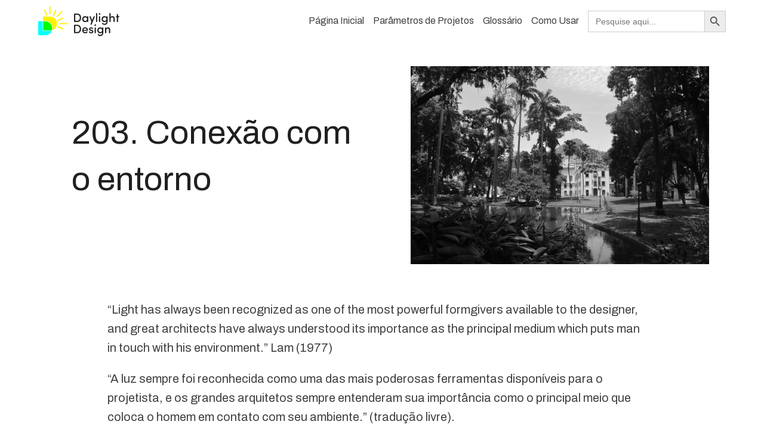

--- FILE ---
content_type: text/html; charset=UTF-8
request_url: https://daylightdesign.com.br/parametros-de-projeto/203-conexao-entorno/
body_size: 10970
content:
<!DOCTYPE html>
<html lang="pt-br">
<head>
  <meta charset="UTF-8">
  <meta http-equiv="X-UA-Compatible" content="IE=edge">
  <meta name="viewport" content="width=device-width, initial-scale=1.0">

  <link rel="preconnect" href="https://fonts.googleapis.com">
  <link rel="preconnect" href="https://fonts.gstatic.com" crossorigin>
  <link href="https://fonts.googleapis.com/css2?family=Archivo:wght@400;700&display=swap" rel="stylesheet">

	<script src="//ajax.googleapis.com/ajax/libs/jquery/1.11.0/jquery.min.js"></script>
	<script>
		
function stopDefAction(evt) {
    evt.preventDefault();
}


		function onInit() {
			document.getElementsByClassName('is-form-id-1827')[0].addEventListener(
				'submit', stopDefAction, false
			);

		}

	</script>
  
  
<!-- Otimização de mecanismos de pesquisa feita por Rank Math - https://s.rankmath.com/home -->
<title>203. Conexão com o entorno - Daylight Design</title>
<meta name="description" content="Analisar o clima local, a topografia e as características do tecido urbano é crucial no processo de projeto. Essas análises embasarão as decisões relacionadas"/>
<meta name="robots" content="index, follow, max-snippet:-1, max-video-preview:-1, max-image-preview:large"/>
<link rel="canonical" href="https://daylightdesign.com.br/parametros-de-projeto/203-conexao-entorno/" />
<meta property="og:locale" content="pt_BR" />
<meta property="og:type" content="article" />
<meta property="og:title" content="203. Conexão com o entorno - Daylight Design" />
<meta property="og:description" content="Analisar o clima local, a topografia e as características do tecido urbano é crucial no processo de projeto. Essas análises embasarão as decisões relacionadas" />
<meta property="og:url" content="https://daylightdesign.com.br/parametros-de-projeto/203-conexao-entorno/" />
<meta property="og:site_name" content="Daylight Design" />
<meta property="og:updated_time" content="2023-06-22T08:16:33-03:00" />
<meta property="og:image" content="https://daylightdesign.com.br/wp-content/uploads/2022/01/203.-entorno-rio-de-janeiro-scaled-e1642016201631.jpg" />
<meta property="og:image:secure_url" content="https://daylightdesign.com.br/wp-content/uploads/2022/01/203.-entorno-rio-de-janeiro-scaled-e1642016201631.jpg" />
<meta property="og:image:width" content="500" />
<meta property="og:image:height" content="332" />
<meta property="og:image:alt" content="imagem do parâmetro conexão com o entorno" />
<meta property="og:image:type" content="image/jpeg" />
<meta name="twitter:card" content="summary_large_image" />
<meta name="twitter:title" content="203. Conexão com o entorno - Daylight Design" />
<meta name="twitter:description" content="Analisar o clima local, a topografia e as características do tecido urbano é crucial no processo de projeto. Essas análises embasarão as decisões relacionadas" />
<meta name="twitter:image" content="https://daylightdesign.com.br/wp-content/uploads/2022/01/203.-entorno-rio-de-janeiro-scaled-e1642016201631.jpg" />
<!-- /Rank Math WordPress SEO plugin -->

<link rel='dns-prefetch' href='//www.googletagmanager.com' />
<script type="text/javascript">
window._wpemojiSettings = {"baseUrl":"https:\/\/s.w.org\/images\/core\/emoji\/14.0.0\/72x72\/","ext":".png","svgUrl":"https:\/\/s.w.org\/images\/core\/emoji\/14.0.0\/svg\/","svgExt":".svg","source":{"concatemoji":"https:\/\/daylightdesign.com.br\/wp-includes\/js\/wp-emoji-release.min.js?ver=6.3.5"}};
/*! This file is auto-generated */
!function(i,n){var o,s,e;function c(e){try{var t={supportTests:e,timestamp:(new Date).valueOf()};sessionStorage.setItem(o,JSON.stringify(t))}catch(e){}}function p(e,t,n){e.clearRect(0,0,e.canvas.width,e.canvas.height),e.fillText(t,0,0);var t=new Uint32Array(e.getImageData(0,0,e.canvas.width,e.canvas.height).data),r=(e.clearRect(0,0,e.canvas.width,e.canvas.height),e.fillText(n,0,0),new Uint32Array(e.getImageData(0,0,e.canvas.width,e.canvas.height).data));return t.every(function(e,t){return e===r[t]})}function u(e,t,n){switch(t){case"flag":return n(e,"\ud83c\udff3\ufe0f\u200d\u26a7\ufe0f","\ud83c\udff3\ufe0f\u200b\u26a7\ufe0f")?!1:!n(e,"\ud83c\uddfa\ud83c\uddf3","\ud83c\uddfa\u200b\ud83c\uddf3")&&!n(e,"\ud83c\udff4\udb40\udc67\udb40\udc62\udb40\udc65\udb40\udc6e\udb40\udc67\udb40\udc7f","\ud83c\udff4\u200b\udb40\udc67\u200b\udb40\udc62\u200b\udb40\udc65\u200b\udb40\udc6e\u200b\udb40\udc67\u200b\udb40\udc7f");case"emoji":return!n(e,"\ud83e\udef1\ud83c\udffb\u200d\ud83e\udef2\ud83c\udfff","\ud83e\udef1\ud83c\udffb\u200b\ud83e\udef2\ud83c\udfff")}return!1}function f(e,t,n){var r="undefined"!=typeof WorkerGlobalScope&&self instanceof WorkerGlobalScope?new OffscreenCanvas(300,150):i.createElement("canvas"),a=r.getContext("2d",{willReadFrequently:!0}),o=(a.textBaseline="top",a.font="600 32px Arial",{});return e.forEach(function(e){o[e]=t(a,e,n)}),o}function t(e){var t=i.createElement("script");t.src=e,t.defer=!0,i.head.appendChild(t)}"undefined"!=typeof Promise&&(o="wpEmojiSettingsSupports",s=["flag","emoji"],n.supports={everything:!0,everythingExceptFlag:!0},e=new Promise(function(e){i.addEventListener("DOMContentLoaded",e,{once:!0})}),new Promise(function(t){var n=function(){try{var e=JSON.parse(sessionStorage.getItem(o));if("object"==typeof e&&"number"==typeof e.timestamp&&(new Date).valueOf()<e.timestamp+604800&&"object"==typeof e.supportTests)return e.supportTests}catch(e){}return null}();if(!n){if("undefined"!=typeof Worker&&"undefined"!=typeof OffscreenCanvas&&"undefined"!=typeof URL&&URL.createObjectURL&&"undefined"!=typeof Blob)try{var e="postMessage("+f.toString()+"("+[JSON.stringify(s),u.toString(),p.toString()].join(",")+"));",r=new Blob([e],{type:"text/javascript"}),a=new Worker(URL.createObjectURL(r),{name:"wpTestEmojiSupports"});return void(a.onmessage=function(e){c(n=e.data),a.terminate(),t(n)})}catch(e){}c(n=f(s,u,p))}t(n)}).then(function(e){for(var t in e)n.supports[t]=e[t],n.supports.everything=n.supports.everything&&n.supports[t],"flag"!==t&&(n.supports.everythingExceptFlag=n.supports.everythingExceptFlag&&n.supports[t]);n.supports.everythingExceptFlag=n.supports.everythingExceptFlag&&!n.supports.flag,n.DOMReady=!1,n.readyCallback=function(){n.DOMReady=!0}}).then(function(){return e}).then(function(){var e;n.supports.everything||(n.readyCallback(),(e=n.source||{}).concatemoji?t(e.concatemoji):e.wpemoji&&e.twemoji&&(t(e.twemoji),t(e.wpemoji)))}))}((window,document),window._wpemojiSettings);
</script>
<style type="text/css">
img.wp-smiley,
img.emoji {
	display: inline !important;
	border: none !important;
	box-shadow: none !important;
	height: 1em !important;
	width: 1em !important;
	margin: 0 0.07em !important;
	vertical-align: -0.1em !important;
	background: none !important;
	padding: 0 !important;
}
</style>
	<link rel='stylesheet' id='flick-css' href='https://daylightdesign.com.br/wp-content/plugins/mailchimp/css/flick/flick.css?ver=6.3.5' type='text/css' media='all' />
<link rel='stylesheet' id='mailchimpSF_main_css-css' href='https://daylightdesign.com.br/wp-content/cache/min/1/mailchimpSF_main_css.css?ver=1.5.8' type='text/css' media='all' />
<!--[if IE]>
<link rel='stylesheet' id='mailchimpSF_ie_css-css' href='https://daylightdesign.com.br/wp-content/plugins/mailchimp/css/ie.css?ver=6.3.5' type='text/css' media='all' />
<![endif]-->
<link rel='stylesheet' id='wp-block-library-css' href='https://daylightdesign.com.br/wp-includes/css/dist/block-library/style.min.css?ver=6.3.5' type='text/css' media='all' />
<style id='classic-theme-styles-inline-css' type='text/css'>
/*! This file is auto-generated */
.wp-block-button__link{color:#fff;background-color:#32373c;border-radius:9999px;box-shadow:none;text-decoration:none;padding:calc(.667em + 2px) calc(1.333em + 2px);font-size:1.125em}.wp-block-file__button{background:#32373c;color:#fff;text-decoration:none}
</style>
<style id='global-styles-inline-css' type='text/css'>
body{--wp--preset--color--black: #000000;--wp--preset--color--cyan-bluish-gray: #abb8c3;--wp--preset--color--white: #ffffff;--wp--preset--color--pale-pink: #f78da7;--wp--preset--color--vivid-red: #cf2e2e;--wp--preset--color--luminous-vivid-orange: #ff6900;--wp--preset--color--luminous-vivid-amber: #fcb900;--wp--preset--color--light-green-cyan: #7bdcb5;--wp--preset--color--vivid-green-cyan: #00d084;--wp--preset--color--pale-cyan-blue: #8ed1fc;--wp--preset--color--vivid-cyan-blue: #0693e3;--wp--preset--color--vivid-purple: #9b51e0;--wp--preset--gradient--vivid-cyan-blue-to-vivid-purple: linear-gradient(135deg,rgba(6,147,227,1) 0%,rgb(155,81,224) 100%);--wp--preset--gradient--light-green-cyan-to-vivid-green-cyan: linear-gradient(135deg,rgb(122,220,180) 0%,rgb(0,208,130) 100%);--wp--preset--gradient--luminous-vivid-amber-to-luminous-vivid-orange: linear-gradient(135deg,rgba(252,185,0,1) 0%,rgba(255,105,0,1) 100%);--wp--preset--gradient--luminous-vivid-orange-to-vivid-red: linear-gradient(135deg,rgba(255,105,0,1) 0%,rgb(207,46,46) 100%);--wp--preset--gradient--very-light-gray-to-cyan-bluish-gray: linear-gradient(135deg,rgb(238,238,238) 0%,rgb(169,184,195) 100%);--wp--preset--gradient--cool-to-warm-spectrum: linear-gradient(135deg,rgb(74,234,220) 0%,rgb(151,120,209) 20%,rgb(207,42,186) 40%,rgb(238,44,130) 60%,rgb(251,105,98) 80%,rgb(254,248,76) 100%);--wp--preset--gradient--blush-light-purple: linear-gradient(135deg,rgb(255,206,236) 0%,rgb(152,150,240) 100%);--wp--preset--gradient--blush-bordeaux: linear-gradient(135deg,rgb(254,205,165) 0%,rgb(254,45,45) 50%,rgb(107,0,62) 100%);--wp--preset--gradient--luminous-dusk: linear-gradient(135deg,rgb(255,203,112) 0%,rgb(199,81,192) 50%,rgb(65,88,208) 100%);--wp--preset--gradient--pale-ocean: linear-gradient(135deg,rgb(255,245,203) 0%,rgb(182,227,212) 50%,rgb(51,167,181) 100%);--wp--preset--gradient--electric-grass: linear-gradient(135deg,rgb(202,248,128) 0%,rgb(113,206,126) 100%);--wp--preset--gradient--midnight: linear-gradient(135deg,rgb(2,3,129) 0%,rgb(40,116,252) 100%);--wp--preset--font-size--small: 13px;--wp--preset--font-size--medium: 20px;--wp--preset--font-size--large: 36px;--wp--preset--font-size--x-large: 42px;--wp--preset--spacing--20: 0.44rem;--wp--preset--spacing--30: 0.67rem;--wp--preset--spacing--40: 1rem;--wp--preset--spacing--50: 1.5rem;--wp--preset--spacing--60: 2.25rem;--wp--preset--spacing--70: 3.38rem;--wp--preset--spacing--80: 5.06rem;--wp--preset--shadow--natural: 6px 6px 9px rgba(0, 0, 0, 0.2);--wp--preset--shadow--deep: 12px 12px 50px rgba(0, 0, 0, 0.4);--wp--preset--shadow--sharp: 6px 6px 0px rgba(0, 0, 0, 0.2);--wp--preset--shadow--outlined: 6px 6px 0px -3px rgba(255, 255, 255, 1), 6px 6px rgba(0, 0, 0, 1);--wp--preset--shadow--crisp: 6px 6px 0px rgba(0, 0, 0, 1);}:where(.is-layout-flex){gap: 0.5em;}:where(.is-layout-grid){gap: 0.5em;}body .is-layout-flow > .alignleft{float: left;margin-inline-start: 0;margin-inline-end: 2em;}body .is-layout-flow > .alignright{float: right;margin-inline-start: 2em;margin-inline-end: 0;}body .is-layout-flow > .aligncenter{margin-left: auto !important;margin-right: auto !important;}body .is-layout-constrained > .alignleft{float: left;margin-inline-start: 0;margin-inline-end: 2em;}body .is-layout-constrained > .alignright{float: right;margin-inline-start: 2em;margin-inline-end: 0;}body .is-layout-constrained > .aligncenter{margin-left: auto !important;margin-right: auto !important;}body .is-layout-constrained > :where(:not(.alignleft):not(.alignright):not(.alignfull)){max-width: var(--wp--style--global--content-size);margin-left: auto !important;margin-right: auto !important;}body .is-layout-constrained > .alignwide{max-width: var(--wp--style--global--wide-size);}body .is-layout-flex{display: flex;}body .is-layout-flex{flex-wrap: wrap;align-items: center;}body .is-layout-flex > *{margin: 0;}body .is-layout-grid{display: grid;}body .is-layout-grid > *{margin: 0;}:where(.wp-block-columns.is-layout-flex){gap: 2em;}:where(.wp-block-columns.is-layout-grid){gap: 2em;}:where(.wp-block-post-template.is-layout-flex){gap: 1.25em;}:where(.wp-block-post-template.is-layout-grid){gap: 1.25em;}.has-black-color{color: var(--wp--preset--color--black) !important;}.has-cyan-bluish-gray-color{color: var(--wp--preset--color--cyan-bluish-gray) !important;}.has-white-color{color: var(--wp--preset--color--white) !important;}.has-pale-pink-color{color: var(--wp--preset--color--pale-pink) !important;}.has-vivid-red-color{color: var(--wp--preset--color--vivid-red) !important;}.has-luminous-vivid-orange-color{color: var(--wp--preset--color--luminous-vivid-orange) !important;}.has-luminous-vivid-amber-color{color: var(--wp--preset--color--luminous-vivid-amber) !important;}.has-light-green-cyan-color{color: var(--wp--preset--color--light-green-cyan) !important;}.has-vivid-green-cyan-color{color: var(--wp--preset--color--vivid-green-cyan) !important;}.has-pale-cyan-blue-color{color: var(--wp--preset--color--pale-cyan-blue) !important;}.has-vivid-cyan-blue-color{color: var(--wp--preset--color--vivid-cyan-blue) !important;}.has-vivid-purple-color{color: var(--wp--preset--color--vivid-purple) !important;}.has-black-background-color{background-color: var(--wp--preset--color--black) !important;}.has-cyan-bluish-gray-background-color{background-color: var(--wp--preset--color--cyan-bluish-gray) !important;}.has-white-background-color{background-color: var(--wp--preset--color--white) !important;}.has-pale-pink-background-color{background-color: var(--wp--preset--color--pale-pink) !important;}.has-vivid-red-background-color{background-color: var(--wp--preset--color--vivid-red) !important;}.has-luminous-vivid-orange-background-color{background-color: var(--wp--preset--color--luminous-vivid-orange) !important;}.has-luminous-vivid-amber-background-color{background-color: var(--wp--preset--color--luminous-vivid-amber) !important;}.has-light-green-cyan-background-color{background-color: var(--wp--preset--color--light-green-cyan) !important;}.has-vivid-green-cyan-background-color{background-color: var(--wp--preset--color--vivid-green-cyan) !important;}.has-pale-cyan-blue-background-color{background-color: var(--wp--preset--color--pale-cyan-blue) !important;}.has-vivid-cyan-blue-background-color{background-color: var(--wp--preset--color--vivid-cyan-blue) !important;}.has-vivid-purple-background-color{background-color: var(--wp--preset--color--vivid-purple) !important;}.has-black-border-color{border-color: var(--wp--preset--color--black) !important;}.has-cyan-bluish-gray-border-color{border-color: var(--wp--preset--color--cyan-bluish-gray) !important;}.has-white-border-color{border-color: var(--wp--preset--color--white) !important;}.has-pale-pink-border-color{border-color: var(--wp--preset--color--pale-pink) !important;}.has-vivid-red-border-color{border-color: var(--wp--preset--color--vivid-red) !important;}.has-luminous-vivid-orange-border-color{border-color: var(--wp--preset--color--luminous-vivid-orange) !important;}.has-luminous-vivid-amber-border-color{border-color: var(--wp--preset--color--luminous-vivid-amber) !important;}.has-light-green-cyan-border-color{border-color: var(--wp--preset--color--light-green-cyan) !important;}.has-vivid-green-cyan-border-color{border-color: var(--wp--preset--color--vivid-green-cyan) !important;}.has-pale-cyan-blue-border-color{border-color: var(--wp--preset--color--pale-cyan-blue) !important;}.has-vivid-cyan-blue-border-color{border-color: var(--wp--preset--color--vivid-cyan-blue) !important;}.has-vivid-purple-border-color{border-color: var(--wp--preset--color--vivid-purple) !important;}.has-vivid-cyan-blue-to-vivid-purple-gradient-background{background: var(--wp--preset--gradient--vivid-cyan-blue-to-vivid-purple) !important;}.has-light-green-cyan-to-vivid-green-cyan-gradient-background{background: var(--wp--preset--gradient--light-green-cyan-to-vivid-green-cyan) !important;}.has-luminous-vivid-amber-to-luminous-vivid-orange-gradient-background{background: var(--wp--preset--gradient--luminous-vivid-amber-to-luminous-vivid-orange) !important;}.has-luminous-vivid-orange-to-vivid-red-gradient-background{background: var(--wp--preset--gradient--luminous-vivid-orange-to-vivid-red) !important;}.has-very-light-gray-to-cyan-bluish-gray-gradient-background{background: var(--wp--preset--gradient--very-light-gray-to-cyan-bluish-gray) !important;}.has-cool-to-warm-spectrum-gradient-background{background: var(--wp--preset--gradient--cool-to-warm-spectrum) !important;}.has-blush-light-purple-gradient-background{background: var(--wp--preset--gradient--blush-light-purple) !important;}.has-blush-bordeaux-gradient-background{background: var(--wp--preset--gradient--blush-bordeaux) !important;}.has-luminous-dusk-gradient-background{background: var(--wp--preset--gradient--luminous-dusk) !important;}.has-pale-ocean-gradient-background{background: var(--wp--preset--gradient--pale-ocean) !important;}.has-electric-grass-gradient-background{background: var(--wp--preset--gradient--electric-grass) !important;}.has-midnight-gradient-background{background: var(--wp--preset--gradient--midnight) !important;}.has-small-font-size{font-size: var(--wp--preset--font-size--small) !important;}.has-medium-font-size{font-size: var(--wp--preset--font-size--medium) !important;}.has-large-font-size{font-size: var(--wp--preset--font-size--large) !important;}.has-x-large-font-size{font-size: var(--wp--preset--font-size--x-large) !important;}
.wp-block-navigation a:where(:not(.wp-element-button)){color: inherit;}
:where(.wp-block-post-template.is-layout-flex){gap: 1.25em;}:where(.wp-block-post-template.is-layout-grid){gap: 1.25em;}
:where(.wp-block-columns.is-layout-flex){gap: 2em;}:where(.wp-block-columns.is-layout-grid){gap: 2em;}
.wp-block-pullquote{font-size: 1.5em;line-height: 1.6;}
</style>
<link rel='stylesheet' id='ivory-search-styles-css' href='https://daylightdesign.com.br/wp-content/plugins/add-search-to-menu/public/css/ivory-search.min.css?ver=5.4.10' type='text/css' media='all' />
<link rel='stylesheet' id='style-css' href='https://daylightdesign.com.br/wp-content/themes/daylightdesign-theme/style.css' type='text/css' media='all' />
<script type='text/javascript' src='https://daylightdesign.com.br/wp-includes/js/jquery/jquery.min.js?ver=3.7.0' id='jquery-core-js'></script>
<script type='text/javascript' src='https://daylightdesign.com.br/wp-includes/js/jquery/jquery-migrate.min.js?ver=3.4.1' id='jquery-migrate-js'></script>
<script type='text/javascript' src='https://daylightdesign.com.br/wp-content/plugins/mailchimp/js/scrollTo.js?ver=1.5.8' id='jquery_scrollto-js'></script>
<script type='text/javascript' src='https://daylightdesign.com.br/wp-includes/js/jquery/jquery.form.min.js?ver=4.3.0' id='jquery-form-js'></script>
<script type='text/javascript' id='mailchimpSF_main_js-js-extra'>
/* <![CDATA[ */
var mailchimpSF = {"ajax_url":"https:\/\/daylightdesign.com.br\/"};
/* ]]> */
</script>
<script type='text/javascript' src='https://daylightdesign.com.br/wp-content/plugins/mailchimp/js/mailchimp.js?ver=1.5.8' id='mailchimpSF_main_js-js'></script>
<script type='text/javascript' src='https://daylightdesign.com.br/wp-includes/js/jquery/ui/core.min.js?ver=1.13.2' id='jquery-ui-core-js'></script>
<script type='text/javascript' src='https://daylightdesign.com.br/wp-content/plugins/mailchimp/js/datepicker.js?ver=6.3.5' id='datepicker-js'></script>

<!-- Snippet do Google Analytics adicionado pelo Site Kit -->
<script type='text/javascript' src='https://www.googletagmanager.com/gtag/js?id=UA-252482021-1' id='google_gtagjs-js' async></script>
<script id="google_gtagjs-js-after" type="text/javascript">
window.dataLayer = window.dataLayer || [];function gtag(){dataLayer.push(arguments);}
gtag('set', 'linker', {"domains":["daylightdesign.com.br"]} );
gtag("js", new Date());
gtag("set", "developer_id.dZTNiMT", true);
gtag("config", "UA-252482021-1", {"anonymize_ip":true});
gtag("config", "G-G5F7YN191R");
</script>

<!-- Finalizar o snippet do Google Analytics adicionado pelo Site Kit -->
<link rel="https://api.w.org/" href="https://daylightdesign.com.br/wp-json/" /><link rel="alternate" type="application/json" href="https://daylightdesign.com.br/wp-json/wp/v2/parametros_projeto/571" /><link rel="EditURI" type="application/rsd+xml" title="RSD" href="https://daylightdesign.com.br/xmlrpc.php?rsd" />
<meta name="generator" content="WordPress 6.3.5" />
<link rel='shortlink' href='https://daylightdesign.com.br/?p=571' />
<link rel="alternate" type="application/json+oembed" href="https://daylightdesign.com.br/wp-json/oembed/1.0/embed?url=https%3A%2F%2Fdaylightdesign.com.br%2Fparametros-de-projeto%2F203-conexao-entorno%2F" />
<link rel="alternate" type="text/xml+oembed" href="https://daylightdesign.com.br/wp-json/oembed/1.0/embed?url=https%3A%2F%2Fdaylightdesign.com.br%2Fparametros-de-projeto%2F203-conexao-entorno%2F&#038;format=xml" />
<meta name="generator" content="Site Kit by Google 1.89.0" /><meta name="adopt-website-id" content="d9a26eb1-7e4d-44d6-875a-a34b03eac568" />
          <script src="//tag.goadopt.io/injector.js?website_code=d9a26eb1-7e4d-44d6-875a-a34b03eac568" class="adopt-injector"></script>

<script id="mcjs">!function(c,h,i,m,p){m=c.createElement(h),p=c.getElementsByTagName(h)[0],m.async=1,m.src=i,p.parentNode.insertBefore(m,p)}(document,"script","https://chimpstatic.com/mcjs-connected/js/users/cc99af7a60b204ff7763b95ba/74ff6a5e37d3f00d4aead480c.js");</script>
<script type="text/javascript">
        jQuery(function($) {
            $('.date-pick').each(function() {
                var format = $(this).data('format') || 'mm/dd/yyyy';
                format = format.replace(/yyyy/i, 'yy');
                $(this).datepicker({
                    autoFocusNextInput: true,
                    constrainInput: false,
                    changeMonth: true,
                    changeYear: true,
                    beforeShow: function(input, inst) { $('#ui-datepicker-div').addClass('show'); },
                    dateFormat: format.toLowerCase(),
                });
            });
            d = new Date();
            $('.birthdate-pick').each(function() {
                var format = $(this).data('format') || 'mm/dd';
                format = format.replace(/yyyy/i, 'yy');
                $(this).datepicker({
                    autoFocusNextInput: true,
                    constrainInput: false,
                    changeMonth: true,
                    changeYear: false,
                    minDate: new Date(d.getFullYear(), 1-1, 1),
                    maxDate: new Date(d.getFullYear(), 12-1, 31),
                    beforeShow: function(input, inst) { $('#ui-datepicker-div').removeClass('show'); },
                    dateFormat: format.toLowerCase(),
                });

            });

        });
    </script>
<link rel="icon" href="https://daylightdesign.com.br/wp-content/uploads/2021/10/daylight-logo-150x150.png" sizes="32x32" />
<link rel="icon" href="https://daylightdesign.com.br/wp-content/uploads/2021/10/daylight-logo-300x300.png" sizes="192x192" />
<link rel="apple-touch-icon" href="https://daylightdesign.com.br/wp-content/uploads/2021/10/daylight-logo-300x300.png" />
<meta name="msapplication-TileImage" content="https://daylightdesign.com.br/wp-content/uploads/2021/10/daylight-logo-300x300.png" />
</head>

<body data-rsssl=1 class="parametros_projeto-template-default single single-parametros_projeto postid-571 single-format-standard daylightdesign-theme" onload="onInit()">

  
  <header class="header">
    <div class="container">
      <div class="header-logo-wrapper">
        <a href="https://daylightdesign.com.br">
          <img src="https://daylightdesign.com.br/wp-content/themes/daylightdesign-theme/assets/imgs/header-logo.png" alt="">
        </a>
      </div>

      <span class="menu-hamburguer-wraper">
        <span class="menu-hamburguer"></span>
      </span>

      <nav class="header-navigation">
        <ul class="header-navigation-list">
          <li class="header-navigation-item">
            <a href="https://daylightdesign.com.br" class="header-navigation-link">Página Inicial</a>
          </li>

          <li class="header-navigation-item">
            <a href="https://daylightdesign.com.br/#parametros-de-projetos" class="header-navigation-link">Parâmetros de Projetos</a>
          </li>
          <li class="header-navigation-item">
            <a href="https://daylightdesign.com.br/glossario" class="header-navigation-link">Glossário</a>
          </li>
          <li class="header-navigation-item">
            <a href="https://daylightdesign.com.br/como-usar-o-daylight-design" class="header-navigation-link">Como Usar</a>
          </li>
		  <li class="header-navigation-item">
            <form data-min-no-for-search=1 data-result-box-max-height=400 data-form-id=1827 class="is-search-form is-form-style is-form-style-3 is-form-id-1827 is-ajax-search" action="https://daylightdesign.com.br/" method="get" role="search" ><label for="is-search-input-1827"><span class="is-screen-reader-text">Search for:</span><input  type="search" id="is-search-input-1827" name="s" value="" class="is-search-input" placeholder="Pesquise aqui..." autocomplete=off /><span class="is-loader-image" style="display: none;background-image:url(https://daylightdesign.com.br/wp-content/plugins/add-search-to-menu/public/images/spinner.gif);" ></span></label><button type="submit" class="is-search-submit"><span class="is-screen-reader-text">Search Button</span><span class="is-search-icon"><svg focusable="false" aria-label="Search" xmlns="http://www.w3.org/2000/svg" viewBox="0 0 24 24" width="24px"><path d="M15.5 14h-.79l-.28-.27C15.41 12.59 16 11.11 16 9.5 16 5.91 13.09 3 9.5 3S3 5.91 3 9.5 5.91 16 9.5 16c1.61 0 3.09-.59 4.23-1.57l.27.28v.79l5 4.99L20.49 19l-4.99-5zm-6 0C7.01 14 5 11.99 5 9.5S7.01 5 9.5 5 14 7.01 14 9.5 11.99 14 9.5 14z"></path></svg></span></button><input type="hidden" name="id" value="1827" /></form>          </li>
        </ul>
      </nav>
    </div>
  </header>

  <script>
  const hamburguerWraper = document.querySelector('.menu-hamburguer-wraper');
  const hamburguer = document.querySelector('.menu-hamburguer');
  const navMaenu = document.querySelector('.header-navigation');

  if(hamburguerWraper != null) {
    hamburguerWraper.addEventListener('click', function () {
      hamburguer.classList.toggle('active');
      navMaenu.classList.toggle('active');
    });
  }
  </script>
<link rel="stylesheet" href="https://daylightdesign.com.br/wp-content/themes/daylightdesign-theme/assets/swiper/swiper.min.css">

<main class="page-main">

  <section class="home-intro container" data-grid style="margin-top: 4rem;">
    <div class="home-intro-thumbnail-wrapper" style="order: 2; display: grid; place-items: center;">
      <img src="https://daylightdesign.com.br/wp-content/uploads/2022/01/203.-entorno-rio-de-janeiro-scaled-e1642016201631.jpg" alt="Thumbnail">
    </div>
    <div class="home-intro-infos" style="order: 1; padding-left: 10%; display: flex; flex-direction: column; padding-bottom: 0;">
      <h1>203. Conexão com o entorno</h1>
      <p class="page-description"></p>
    </div>
  </section>

  <section class="page-content container">
    <div class="content">
      
<blockquote class="wp-block-quote">
<p><em>&#8220;Light has always been recognized as one of the most powerful formgivers available to the designer, and great architects have always understood its importance as the principal medium which puts man in touch with his environment.&#8221;</em> Lam (1977)</p>



<p>“A luz sempre foi reconhecida como uma das mais poderosas ferramentas disponíveis para o projetista, e os grandes arquitetos sempre entenderam sua importância como o principal meio que coloca o homem em contato com seu ambiente.” (tradução livre).</p>



<p></p>
</blockquote>



<p>A luz evoca memórias e cria padrões que nos remetem a espaços e lembranças específicas. Ela pode desempenhar um papel fundamental no projeto ao conectar os espaços internos e externos. Dependendo do clima e das intenções do projeto, o interior pode ser uma extensão harmoniosa do exterior ou um contraste marcante.</p>



<p>Analisar o clima local, a topografia e as características do tecido urbano é crucial no processo de projeto. Essas análises embasarão as decisões relacionadas à volumetria, ao gabarito e às aberturas do edifício. O desenho das aberturas deve ser elaborado em conjunto com o estudo do entorno. As aberturas laterais têm o propósito de permitir a entrada de luz do dia e ventilação, ao mesmo tempo em que proporcionam vistas para o exterior. É interessante quando o arquiteto consegue criar vistas enquadradas que atendam às expectativas do usuário.</p>



<p>Pátios, vegetação e água são elementos essenciais para conectar o interior e o exterior do edifício. O <a href="https://daylightdesign.com.br/parametros-de-projeto/311-vidros/">vidro</a> também desempenha um papel importante nessa proximidade, especialmente quando utilizado sem molduras, fazendo com que o vidro pareça desaparecer e criando a ilusão de continuidade entre o espaço interno e externo. A visão do exterior é uma necessidade biológica, pois fornece ao usuário uma consciência do ambiente externo, uma orientação temporal e espacial.Conforme mencionado por Fernandes (2016), as pessoas preferem vistas para paisagens naturais, como água, vegetação, céu e/ou paisagens naturais em geral. Portanto, <a href="https://daylightdesign.com.br/parametros-de-projeto/310-exterior/">otimizar vistas para o exterior</a> é um parâmetro importante a ser considerado.</p>



<p class="has-text-align-center">***</p>



<p>Navegue pelo Pinterest para desenvolvimento de repertório:</p>



<div class="wp-block-columns is-layout-flex wp-container-4 wp-block-columns-is-layout-flex">
<div class="wp-block-column is-layout-flow wp-block-column-is-layout-flow" style="flex-basis:33.33%"><div class="wp-block-image">
<figure class="alignright size-full is-resized"><img decoding="async" src="https://daylightdesign.com.br/wp-content/uploads/2022/07/00pinterest-.png" alt="" class="wp-image-1615" width="90" height="90" srcset="https://daylightdesign.com.br/wp-content/uploads/2022/07/00pinterest-.png 512w, https://daylightdesign.com.br/wp-content/uploads/2022/07/00pinterest--300x300.png 300w, https://daylightdesign.com.br/wp-content/uploads/2022/07/00pinterest--150x150.png 150w" sizes="(max-width: 90px) 100vw, 90px" /></figure></div></div>



<div class="wp-block-column is-vertically-aligned-center is-layout-flow wp-block-column-is-layout-flow" style="flex-basis:66.66%">
<div class="wp-block-buttons is-layout-flex wp-block-buttons-is-layout-flex">
<div class="wp-block-button has-custom-width wp-block-button__width-50 has-custom-font-size is-style-fill" style="font-size:15px"><a class="wp-block-button__link has-white-color has-vivid-red-background-color has-text-color has-background wp-element-button" href="https://br.pinterest.com/daylightdesign/conex%C3%A3o-com-o-entorno/" target="_blank" rel="noopener">Conexão com o entorno</a></div>
</div>
</div>
</div>



<p><br></p>
    </div>
  </section>

  
  <section class="parametros-references container" style="margin-bottom: 8.0rem">
    <p><!-- wp:paragraph --></p>
<p>Referências:</p>
<p><!-- /wp:paragraph --> <!-- wp:paragraph --></p>
<p>BRANDSTON, H. M. <a href="https://www.amazon.com/Learning-See-Howard-M-Brandston/dp/0879952253" target="_blank" rel="noopener"><strong>Aprender a ver: a essência do design da iluminação</strong></a>. São Paulo, SP: De Maio Comunicação e Editora, 2010.</p>
<p><!-- /wp:paragraph --> <!-- wp:paragraph --></p>
<p>FERNANDES, J. T. <a href="https://repositorio.unb.br/handle/10482/23960" target="_blank" rel="noopener"><strong>Qualidade da Iluminação Natural e o Projeto Arquitetônico: a relação da satisfação do usuário quanto à vista exterior da janela e a percepção de ofuscamento</strong>.</a> 2016. 339 f. Tese Doutorado – Universidade de Brasilia, Brasilia, 2016.</p>
<p><!-- /wp:paragraph --> <!-- wp:paragraph --></p>
<p>LAM, W. M. C. <a href="https://www.wmclam.com/index.php/publications.html" target="_blank" rel="noopener"><strong>Perception and Lighting as Formgivers for Architecture</strong>.</a> 1St Edition edition. New York: McGraw-Hill Inc.,US, 1977.</p>
<p><!-- /wp:paragraph --> <!-- wp:paragraph --></p>
<p>MILLET, M. S. <a href="https://www.amazon.com/Light-Revealing-Architecture-Marietta-Millet/dp/0471286443" target="_blank" rel="noopener"><strong>Light revealing architecture</strong></a>. Hoboken, N.J.: John Wiley &amp; Sons, 1996.</p>
<p><!-- /wp:paragraph --></p>
  </section>

  <section class="outros-parametros container">
    <h2 class="section-title" style="text-align: center">Indicação de outros parâmetros</h2>

    <div class="outros-parametros-wrapper">

      
      <section class="parametros-de-projetos relacionados" style="margin-top: 4.0rem">
      <h2 class="section-title" style="font-size: 2.8rem">Anteriores</h2>
      
      <ul class="parametros-de-projetos-list" style="grid-template-columns: repeat(, 1fr);">

              <li class="parametros-de-projetos-item"> 
          <a href="https://daylightdesign.com.br/parametros-de-projeto/102-clima-local/">
            <div class="parametros-de-projetos-item-img" style="background: url('https://daylightdesign.com.br/wp-content/uploads/2022/01/102.-pexels-nadi-lindsay-4990969-cópia-scaled-e1641396647336.jpg') no-repeat center center;"></div>
            <p>102. Clima Local</p>
          </a>
        </li>
                <li class="parametros-de-projetos-item"> 
          <a href="https://daylightdesign.com.br/parametros-de-projeto/103-topografia/">
            <div class="parametros-de-projetos-item-img" style="background: url('https://daylightdesign.com.br/wp-content/uploads/2022/01/103.-topografia-rio-de-janeiro-scaled-e1642014366660.jpg') no-repeat center center;"></div>
            <p>103. Topografia</p>
          </a>
        </li>
                <li class="parametros-de-projetos-item"> 
          <a href="https://daylightdesign.com.br/parametros-de-projeto/105-tecido-urbano/">
            <div class="parametros-de-projetos-item-img" style="background: url('https://daylightdesign.com.br/wp-content/uploads/2022/01/105.-GettyImages-1177136916-pb-scaled-e1641397356669.jpg') no-repeat center center;"></div>
            <p>105. Tecido urbano</p>
          </a>
        </li>
                <li class="parametros-de-projetos-item"> 
          <a href="https://daylightdesign.com.br/parametros-de-projeto/108-privacidade-urbana/">
            <div class="parametros-de-projetos-item-img" style="background: url('https://daylightdesign.com.br/wp-content/uploads/2022/01/108.-pexels-josh-hild-2448749-scaled-e1641399272929.jpg') no-repeat center center;"></div>
            <p>108. Privacidade urbana</p>
          </a>
        </li>
              </ul>

      

      </section>
      
      
      <section class="parametros-de-projetos relacionados" style="margin-top: 4.0rem">
        <h2 class="section-title" style="font-size: 2.8rem">Próximos</h2>
        

        
        <ul class="parametros-de-projetos-list" style="grid-template-columns: repeat(, 1fr);">

                  <li class="parametros-de-projetos-item"> 
            <a href="https://daylightdesign.com.br/parametros-de-projeto/301-forma-e-planta/">
              <div class="parametros-de-projetos-item-img" style="background: url('https://daylightdesign.com.br/wp-content/uploads/2021/12/301.DSC_2687-cópia-scaled-e1639081665894.jpg') no-repeat center center;"></div>
              <p>301. Forma e planta</p>
            </a>
          </li>
                    <li class="parametros-de-projetos-item"> 
            <a href="https://daylightdesign.com.br/parametros-de-projeto/302-aberturas-laterais/">
              <div class="parametros-de-projetos-item-img" style="background: url('https://daylightdesign.com.br/wp-content/uploads/2021/12/302.-Abertura-lateral_Bolonha-scaled-e1639081701197.jpg') no-repeat center center;"></div>
              <p>302. Aberturas laterais</p>
            </a>
          </li>
                    <li class="parametros-de-projetos-item"> 
            <a href="https://daylightdesign.com.br/parametros-de-projeto/304-patios/">
              <div class="parametros-de-projetos-item-img" style="background: url('https://daylightdesign.com.br/wp-content/uploads/2021/12/308.-pexels-thiago-japyassu-1598546-scaled-e1639081867552.jpg') no-repeat center center;"></div>
              <p>304. Pátios</p>
            </a>
          </li>
                    <li class="parametros-de-projetos-item"> 
            <a href="https://daylightdesign.com.br/parametros-de-projeto/306-alas-para-luz/">
              <div class="parametros-de-projetos-item-img" style="background: url('https://daylightdesign.com.br/wp-content/uploads/2021/12/306.-alas-para-luz-natural-pb-e1639432881400.jpg') no-repeat center center;"></div>
              <p>306. Alas para luz natural</p>
            </a>
          </li>
                    <li class="parametros-de-projetos-item"> 
            <a href="https://daylightdesign.com.br/parametros-de-projeto/310-exterior/">
              <div class="parametros-de-projetos-item-img" style="background: url('https://daylightdesign.com.br/wp-content/uploads/2022/01/310.-res.-gilberto-pascoal-1-scaled-e1642007360355.jpg') no-repeat center center;"></div>
              <p>310. Otimizar vistas para o exterior</p>
            </a>
          </li>
                    <li class="parametros-de-projetos-item"> 
            <a href="https://daylightdesign.com.br/parametros-de-projeto/311-vidros/">
              <div class="parametros-de-projetos-item-img" style="background: url('https://daylightdesign.com.br/wp-content/uploads/2022/01/311.-vidros.-Museu-niteroi-scaled-e1642016804983.jpg') no-repeat center center;"></div>
              <p>311. Vidros</p>
            </a>
          </li>
                    <li class="parametros-de-projetos-item"> 
            <a href="https://daylightdesign.com.br/parametros-de-projeto/312-transicao/">
              <div class="parametros-de-projetos-item-img" style="background: url('https://daylightdesign.com.br/wp-content/uploads/2022/01/312.-pexels-deeana-arts-2565222-scaled-e1643230990858.jpg') no-repeat center center;"></div>
              <p>312. Espaço de transição</p>
            </a>
          </li>
                    <li class="parametros-de-projetos-item"> 
            <a href="https://daylightdesign.com.br/parametros-de-projeto/407-luz-e-sombra/">
              <div class="parametros-de-projetos-item-img" style="background: url('https://daylightdesign.com.br/wp-content/uploads/2022/01/407.-pexels-pixabay-206473-e1643666725852.jpg') no-repeat center center;"></div>
              <p>407. Mosaico de luz e sombra</p>
            </a>
          </li>
                    <li class="parametros-de-projetos-item"> 
            <a href="https://daylightdesign.com.br/parametros-de-projeto/409-janelas/">
              <div class="parametros-de-projetos-item-img" style="background: url('https://daylightdesign.com.br/wp-content/uploads/2021/12/302.-Abertura-lateral_Bolonha-scaled-e1639081701197.jpg') no-repeat center center;"></div>
              <p>409. Janelas que abrem totalmente</p>
            </a>
          </li>
                    <li class="parametros-de-projetos-item"> 
            <a href="https://daylightdesign.com.br/parametros-de-projeto/504-lugar-junto-a-janela/">
              <div class="parametros-de-projetos-item-img" style="background: url('https://daylightdesign.com.br/wp-content/uploads/2022/01/505.-pexels-daria-shevtsova-776940-scaled-e1643669197697.jpg') no-repeat center center;"></div>
              <p>504. Lugar junto à janela</p>
            </a>
          </li>
                  </ul>

      </section>

      
    </div>

  </section>

  

</main>



<footer class="footer container">

  <div class="footer-item">
    <img src="https://daylightdesign.com.br/wp-content/themes/daylightdesign-theme/assets/imgs/footer-logo.png" alt="Daylight Design">
  </div>

  <div class="footer-item">
    <h3 class="footer-item-title">Daylight Design</h3>
    <ul class="footer-list">
      <li class="footer-list-item">
        <a href="https://daylightdesign.com.br/como-usar-o-daylight-design" class="footer-link">Como Usar</a>
      </li>
      <li class="footer-list-item">
        <a href="https://daylightdesign.com.br/glossario" class="footer-link">Glossário</a>
      </li>
      <li class="footer-list-item">
        <a href="https://daylightdesign.com.br/politica-de-privacidade" class="footer-link">Política de Privacidade</a>
      </li>
      <li class="footer-list-item">
        <a href="https://daylightdesign.com.br/termos-de-uso" class="footer-link">Termos de Uso</a>
      </li>
      <li class="footer-list-item">
        <a href="https://daylightdesign.com.br/politica-lgpd" class="footer-link">Política de LGPD</a>
      </li>
    </ul>
  </div>

  <div class="footer-item">
    <h3 class="footer-item-title">Parâmetros de Projetos</h3>
    <ul class="footer-list">
      <li class="footer-list-item">
        <a href="https://daylightdesign.com.br/parametros-de-projeto/urbano/" class="footer-link">Urbano</a>
      </li>
      <li class="footer-list-item">
        <a href="https://daylightdesign.com.br/parametros-de-projeto/entorno/" class="footer-link">Entorno</a>
      </li>
      <li class="footer-list-item">
        <a href="https://daylightdesign.com.br/parametros-de-projeto/edificio/" class="footer-link">Edíficio</a>
      </li>
      
      <li class="footer-list-item">
        <a href="https://daylightdesign.com.br/parametros-de-projeto/interiores/" class="footer-link">Interiores</a>
      </li>
      <li class="footer-list-item">
        <a href="https://daylightdesign.com.br/parametros-de-projeto/mobiliario/" class="footer-link">Mobiliário</a>
      </li>
      <li class="footer-list-item">
        <a href="https://daylightdesign.com.br/parametros-de-projeto/conceitos-basicos/" class="footer-link">Conceitos Básicos</a>
      </li>
    </ul>
  </div>

  <div class="footer-item">
    <h3 class="footer-item-title">Fale Conosco</h3>
    <ul class="footer-list">
      <li class="footer-list-item">
        E-mail para Contato:
        <a href="mailto:jessica@jfm.arq.br" class="footer-link">jessica@jfm.arq.br</a>
      </li>
      <!-- <li class="footer-list-item">
        Telefones:
        <a href="tel:" class="footer-link">--</a>
        <a href="tel:" class="footer-link">--</a>
      </li>

      <li class="footer-list-item">
        Horário de Atendimento:<br>
        Seg. à Sexta das 09:00 às 17:00<br>
        Sábado das 09:00 às 14:00.
      </li> -->
    </ul>
  </div>

  <div class="footer-item patrocinio">
    <div class="footer-company">
      <h3 class="footer-company-title">Desenvolvimento</h3>
      <div class="footer-company-item">
        <img src="https://daylightdesign.com.br/wp-content/themes/daylightdesign-theme/assets/imgs/unicamp-logo.png" alt="Unicamp">
        <img src="https://daylightdesign.com.br/wp-content/themes/daylightdesign-theme/assets/imgs/unicamp-facul-texto.png" alt="Unicamp">
      </div>
    </div>

    <div class="footer-company">
      <h3 class="footer-company-title" style="margin-top: 24px;">Financiamento</h3>
      <img src="https://daylightdesign.com.br/wp-content/themes/daylightdesign-theme/assets/imgs/fapest-logo.png" alt="Fapesp">
    </div>
  </div>

</footer>

<link rel='stylesheet' id='ivory-ajax-search-styles-css' href='https://daylightdesign.com.br/wp-content/plugins/add-search-to-menu/public/css/ivory-ajax-search.min.css?ver=5.4.10' type='text/css' media='all' />
<style id='core-block-supports-inline-css' type='text/css'>
.wp-container-4.wp-container-4{flex-wrap:nowrap;}
</style>
<script type='text/javascript' id='ivory-search-scripts-js-extra'>
/* <![CDATA[ */
var IvorySearchVars = {"is_analytics_enabled":"1"};
/* ]]> */
</script>
<script type='text/javascript' src='https://daylightdesign.com.br/wp-content/plugins/add-search-to-menu/public/js/ivory-search.min.js?ver=5.4.10' id='ivory-search-scripts-js'></script>
<script type='text/javascript' id='ivory-ajax-search-scripts-js-extra'>
/* <![CDATA[ */
var IvoryAjaxVars = {"ajaxurl":"https:\/\/daylightdesign.com.br\/wp-admin\/admin-ajax.php","ajax_nonce":"21632df747"};
/* ]]> */
</script>
<script type='text/javascript' src='https://daylightdesign.com.br/wp-content/plugins/add-search-to-menu/public/js/ivory-ajax-search.min.js?ver=5.4.10' id='ivory-ajax-search-scripts-js'></script>

<script type="text/javascript">
	document.addEventListener('mousedown', function(e) {
		
		if(e.buttons === 2) {
			e.preventDefault();
			window.alert('Esta ferramenta foi desenvolvida em projeto de pesquisa em andamento e está disponível para utilização gratuita.\n\nFaça o bom uso de toda a informação só não esqueça de citar o nosso trabalho:\n\n"MATOS, J. C. S. F. Daylight Design. Disponível em: \n<https://daylightdesign.com.br/>');
		}
		
	})
</script>
</body>
</html>
<!-- This website is like a Rocket, isn't it? Performance optimized by WP Rocket. Learn more: https://wp-rocket.me - Debug: cached@1737657101 -->

--- FILE ---
content_type: text/css; charset=UTF-8
request_url: https://daylightdesign.com.br/wp-content/themes/daylightdesign-theme/style.css
body_size: 3486
content:
@charset "UTF-8";
/* 
  Theme Name: Daylight Design
  Theme Version: 1.0.0
  Theme Author: Roger Costa and Jéssica Matos
  Author URL: https://rogercosta.com.br
*/
html, body, div, span, applet, object, iframe,
h1, h2, h3, h4, h5, h6, p, blockquote, pre,
a, abbr, acronym, address, big, cite, code,
del, dfn, em, img, ins, kbd, q, s, samp,
small, strike, strong, sub, sup, tt, var,
b, u, i, center,
dl, dt, dd, ol, ul, li,
fieldset, form, label, legend,
table, caption, tbody, tfoot, thead, tr, th, td,
article, aside, canvas, details, embed,
figure, figcaption, footer, header, hgroup,
menu, nav, output, ruby, section, summary,
time, mark, audio, video {
  margin: 0;
  padding: 0;
  border: 0;
  font-size: 100%;
  font: inherit;
  vertical-align: baseline;
}

/* HTML5 display-role reset for older browsers */
article, aside, details, figcaption, figure,
footer, header, hgroup, menu, nav, section {
  display: block;
}

body {
  line-height: 1;
}

ol, ul {
  list-style: none;
}

blockquote, q {
  quotes: none;
}

blockquote:before, blockquote:after,
q:before, q:after {
  content: "";
  content: none;
}

table {
  border-collapse: collapse;
  border-spacing: 0;
}

* {
  box-sizing: border-box;
}

html {
  font-size: 10px;
}

p {
  font-size: 18px;
  line-height: 1.4;
  color: #404040;
  margin-bottom: 20px;
}

i {
  font-style: italic;
}

h1 {
  font-size: 5.6rem;
  color: #202020;
}

img {
  max-width: 100%;
  display: block;
}

body {
  font-family: "Archivo", sans-serif;
  color: #202020;
  background: #FFF;
  line-height: 1.4;
}

:root {
  --color-yellow: #FFF100;
  --color-blue: #01FFFD;
  --color-green: #00FF02;
  --color-black: #202020;
  --color-grey: #404040;
}

p {
  color: var(--color-grey);
}

a {
  display: inline;
  color: #0693e3;
}

strong {
  font-weight: 700;
}

.container {
  width: 90%;
  max-width: 1600px;
  margin: 0 auto;
}

.page-title {
  font-size: 5.6rem;
}

.section-title {
  font-size: 3.6rem;
  display: flex;
  flex-direction: column;
  align-items: center;
}

.section-title.center {
  text-align: center;
  align-items: center;
}

.section-title::after {
  content: "";
  width: 15%;
  height: 6px;
  border-radius: 6px;
  background: var(--color-blue);
  margin-bottom: 15px;
  margin-top: 10px;
}

.header {
  padding: 10px 0;
  width: 100%;
  background: rgba(255, 255, 255, 0.3137254902);
  -webkit-backdrop-filter: blur(15px);
          backdrop-filter: blur(15px);
}
.header .container {
  display: flex;
  align-items: center;
  justify-content: space-between;
}

.header-navigation,
.header-navigation.active {
  display: flex;
  align-items: center;
}

.header-navigation.active {
  flex-direction: column;
  margin-top: 8rem;
  height: 100vh;
  position: absolute;
  top: 0;
  width: 100%;
  background: #FFF;
  left: 0;
  z-index: 99999;
  padding-top: 4rem;
}

.header-navigation.active .header-navigation-link {
  font-size: 2rem;
}

.header-navigation-list {
  display: flex;
  align-items: center;
}

.header-navigation-item {
  margin-left: 15px;
}
.header-navigation-item form input {
  font-family: inherit;
}

.header-navigation-link {
  text-decoration: none;
  font-size: 16px;
  color: #404040;
  transition: 0.5s;
  display: flex;
  flex-direction: column;
}

.header-navigation-link::after {
  content: "";
  width: 0;
  height: 2px;
  border-radius: 100%;
  background: var(--color-blue);
  transition: 0.5s;
}

.header-navigation-link:hover::after {
  width: 100%;
  height: 2px;
}

.footer {
  display: grid;
  grid-template-columns: 0.6fr 1fr 1fr 1fr 1fr;
  grid-gap: 20px;
  padding-top: 60px;
  padding-bottom: 60px;
  border-top: 1px solid var(--color-blue);
}

@media screen and (max-width: 768px) {
  .footer {
    grid-template-columns: 1fr;
  }
  .header-navigation {
    display: none;
    width: 100%;
  }
  .header-navigation-list {
    display: flex;
    flex-direction: column;
  }
  .outros-parametros .outros-parametros-wrapper {
    display: flex;
    flex-direction: column;
  }
}
.footer-item-title {
  font-size: 2.2rem;
  letter-spacing: 0;
  color: #202020;
  display: flex;
  flex-direction: column;
}

.footer-company-title {
  font-size: 2.2rem;
  letter-spacing: 0;
  color: #202020;
  display: flex;
  flex-direction: column;
  margin-bottom: 20px;
}

.footer-item-title::after {
  content: "";
  width: 60px;
  height: 3px;
  border-radius: 6px;
  background: var(--color-blue);
  margin: 10px 0 15px 0;
}

.footer-list-item {
  margin-bottom: 10px;
  font-size: 16px;
  display: block;
}

.footer-company-item {
  display: flex;
  flex-direction: column;
  align-items: flex-start;
  gap: 16px;
}

.footer-list-item a {
  display: block;
}

.footer-link {
  text-decoration: none;
  font-size: 16px;
  color: #202020;
}
.footer-link:hover {
  text-decoration: underline;
}

.home-intro {
  display: grid;
  grid-template-columns: 1fr 1fr;
  grid-gap: 40px;
}

.home-intro-infos {
  padding-right: 20px;
  display: flex;
  flex-direction: column;
  align-items: flex-start;
  justify-content: center;
  padding-bottom: 10rem;
  max-width: 760px;
}

.page-description {
  margin-top: 10px;
}

.home-intro-form {
  display: grid;
  grid-template-columns: 2fr 1fr;
  width: 80%;
  margin-top: 3.2rem;
}

.home-intro-form input {
  border: 2px solid var(--color-yellow);
  padding: 16px 24px;
  font-size: 16px;
  outline: none;
  font-family: inherit;
  border-top-left-radius: 6px;
  border-bottom-left-radius: 6px;
}

.home-intro-form input::-moz-placeholder {
  color: #cacaca;
}

.home-intro-form input::placeholder {
  color: #cacaca;
}

.home-intro-form button {
  background: var(--color-yellow);
  border: 2px solid var(--color-yellow);
  padding: 16px 24px;
  font-size: 16px;
  font-weight: 600;
  color: #202020;
  cursor: pointer;
  font-family: inherit;
  border-top-left-radius: 0px;
  border-bottom-left-radius: 0px;
  border-top-right-radius: 6px;
  border-bottom-right-radius: 6px;
}

.parametros {
  margin-top: 10rem;
  display: grid;
  grid-template-columns: 1fr 1.2fr;
  grid-gap: 6rem;
}

.parametros-list {
  display: grid;
  grid-template-columns: 1fr 1fr 1fr;
  grid-gap: 2rem;
}

.parametros-infos {
  display: flex;
  flex-direction: column;
  justify-content: center;
}

.parametros-list-item {
  transition: 0.5s;
}

.parametros-list-item:hover {
  transform: scale(1.05);
}

.home-about {
  max-width: 768px;
  margin: 6rem auto;
  padding: 0 3.2rem;
}
.home-about p {
  text-align: center;
}

.home-newsletter {
  display: flex;
  flex-direction: column;
  align-items: center;
  padding: 6rem 3.2rem;
}
.home-newsletter p {
  text-align: center;
}
.home-newsletter form {
  width: 70%;
  max-width: 600px;
  margin: 0 auto;
  display: flex;
  flex-direction: column;
}
.home-newsletter form input {
  padding: 14px 24px;
  background: #FFF;
  border: 1px solid #202020;
  font-family: inherit;
  font-size: 14px;
  border-radius: 6px;
}
.home-newsletter form input[type=submit] {
  padding: 14px 24px;
  background: #FFF100;
  color: #202020;
  border: none;
  font-family: inherit;
  margin-top: 16px;
}

.parametros-references p {
  font-size: 16px;
  font-family: serif;
}

.outros-parametros .outros-parametros-wrapper {
  display: flex;
}

.parametros-de-projetos {
  margin: 4rem auto;
  display: flex;
  flex-direction: column;
  align-items: center;
  max-width: 680px;
}
.parametros-de-projetos.relationados {
  flex-direction: row;
  max-width: 1100px;
}
.parametros-de-projetos .parametros-de-projetos-list {
  display: flex;
  flex-wrap: wrap;
  justify-content: center;
  grid-template-columns: repeat(5, 1fr);
  grid-gap: 2rem;
  width: 100%;
  margin: 4rem auto 0;
}
.parametros-de-projetos .parametros-de-projetos-list .parametros-de-projetos-item {
  display: flex;
  flex-direction: column;
  align-items: flex-start;
  flex: 0 1 150px;
}
.parametros-de-projetos .parametros-de-projetos-list .parametros-de-projetos-item a {
  font-size: 16px;
  text-decoration: none;
  color: var(--color-black);
  display: inline-block;
  width: 100%;
}
.parametros-de-projetos .parametros-de-projetos-list .parametros-de-projetos-item a .parametros-de-projetos-item-img {
  background-size: cover !important;
  height: 180px;
}
.parametros-de-projetos .parametros-de-projetos-list .parametros-de-projetos-item a p {
  display: inline-block;
  margin-top: 10px;
}
.parametros-de-projetos .section-title {
  text-align: center;
}

.page-content {
  margin: 60px auto;
  max-width: 920px;
}
.page-content p {
  font-size: 2rem;
  margin-bottom: 20px;
  line-height: 1.6;
}
.page-content h1 {
  font-size: 3.6rem;
}
.page-content h2 {
  font-size: 3rem;
}
.page-content h3 {
  font-size: 2.6rem;
}
.page-content h4 {
  font-size: 2.2rem;
}
.page-content h5 {
  font-size: 2rem;
}
.page-content ul {
  margin: 2rem 0;
}
.page-content ul li p {
  font-size: inherit;
}

.page-content > * {
  margin-bottom: 2rem;
}

/* Swiper Slide */
.galeria {
  position: relative;
  margin: 8rem auto;
}

.swiper {
  position: relative;
}

.swiper-slide {
  display: grid;
  place-items: center;
}

.swiper-button-prev, .swiper-button-next {
  position: absolute;
  top: 45%;
  transform: scale(1.5);
}

.swiper-button-prev::after, .swiper-button-next::after {
  content: none;
  display: none;
}

.swiper-button-prev {
  left: 160px !important;
}

.swiper-button-next {
  right: 160px !important;
}

.swiper-slide-next, .swiper-slide-prev {
  opacity: 0.5;
}

.swiper-slide-active {
  opacity: 1;
}

/* Single Cidades */
.cidade-main {
  margin: 6rem auto;
}

.cidade-header {
  display: flex;
  align-items: center;
  justify-content: space-between;
}

.cidade-header * {
  opacity: 0.5;
  cursor: pointer;
}

.cidade-header *.active {
  opacity: 1;
}

.cidade-infos p {
  margin-top: 16px;
  font-size: 16px;
}

.cidade-name {
  font-size: 2.8rem;
}

.cidade-content {
  display: grid;
  grid-template-columns: 1fr 3fr 1fr;
  grid-gap: 40px;
  margin-top: 6rem;
}

.cidade-content-menu {
  display: flex;
  flex-direction: column;
}

.cidade-content-menu-item {
  margin-bottom: 40px;
  cursor: pointer;
  opacity: 0.7;
  transition: 0.5s;
}

.cidade-content-menu-item:hover, .cidade-content-menu-item.active {
  opacity: 1;
}

.cidade-content-menu-item .cidade-content-btn-description {
  display: none;
}

.cidade-content-menu-item.active .cidade-content-btn-description {
  display: inherit;
}

.cidade-content-menu-item svg {
  transition: 0.5s;
  transform: rotate(180deg);
}

.cidade-content-menu-item.active svg {
  transform: rotate(0);
}

.cidade-content-btn-title-wapper {
  display: flex;
  align-items: center;
  justify-content: space-between;
}

.cidade-content-btn-title-wapper h3 {
  font-size: 16px;
}

.cidade-content-btn-description {
  font-size: 14px;
  margin-top: 16px;
}

.search-results {
  margin: 6rem auto;
}

.search-results-title {
  font-size: 3.2rem;
}

.search-results-links {
  display: flex;
  flex-wrap: wrap;
}

.search-results-link {
  color: #404040;
  font-size: 2rem;
  margin-top: 8px;
  background: #dfd5d5;
  padding: 16px;
  border-radius: 10px;
  margin-right: 16px;
  text-decoration: none;
}

.cidade-content-main-item {
  display: none;
}

.cidade-content-main-item.active {
  display: inherit;
}

.cidade-content-main-title {
  font-size: 3.2rem;
  color: #404040;
  border-bottom: 2px solid #e9e9e9;
  padding-bottom: 20px;
  margin-bottom: 20px;
}

.cidade-content-main-title span {
  color: #121212;
}

.the_content a, .content a {
  color: #0693e3;
  text-decoration: underline;
}
.the_content ul, .the_content ol, .content ul, .content ol {
  display: flex;
  flex-direction: column;
  list-style: inherit;
}
.the_content ul li, .the_content ol li, .content ul li, .content ol li {
  color: #202020;
  font-size: 16px;
  margin-bottom: 8px;
}

.cidade-content-estrategia-item {
  margin-top: 20px;
  border-radius: 4px;
  cursor: pointer;
}

.cidade-content-estrategia-title-wrapper {
  display: flex;
  align-items: center;
  justify-content: space-between;
}

.cidade-content-estrategia-title {
  font-size: 18px;
}

.cidade-content-estrategia-content {
  margin-top: 20px;
}

.cidade-content-estrategia-item .cidade-content-estrategia-content {
  display: none;
}

.cidade-content-estrategia-item.active .cidade-content-estrategia-content {
  display: inherit;
}

.cidade-content-estrategia-item .cidade-content-estrategia-title-wrapper svg {
  transition: 0.5s;
  transform: rotate(180deg);
}

.cidade-content-estrategia-item.active .cidade-content-estrategia-title-wrapper svg {
  transition: 0.5s;
  transform: rotate(0);
}

.cidade-content-right-title {
  font-size: 18px;
  font-weight: 700;
}

.cidade-content-download-wrapper {
  margin-top: 20px;
}

.cidade-content-download-link {
  font-size: 16px;
  font-style: italic;
  color: #202020;
  text-decoration: underline;
  margin-bottom: 8px;
}

@media screen and (max-width: 868px) {
  [data-grid] {
    grid-template-columns: 1fr;
  }
  .cidade-header {
    flex-direction: column;
    gap: 16px;
  }
  .home-intro {
    display: flex;
    flex-direction: column;
  }
  .home-intro-thumbnail-wrapper {
    display: none;
  }
  .home-intro-infos {
    padding: 20px !important;
  }
  .home-intro-form {
    display: flex;
    flex-direction: column;
  }
  .parametros-list {
    grid-template-columns: 1fr 1fr;
  }
  .swiper-button-prev {
    left: 20px;
  }
  .swiper-button-next {
    right: 20px;
  }
  .cidade-content {
    grid-template-columns: 1fr;
    grid-gap: 20px;
  }
}
.parametros-content {
  margin-top: 60px;
}

.parametros-content h2 {
  font-size: 2.8rem;
  color: #404040;
  margin-bottom: 40px;
}

.parametros-content h3 {
  font-size: 2.2rem;
  color: #404040;
  margin-top: 20px;
  margin-bottom: 20px;
}

.parametros-content ul li {
  margin-bottom: 10px;
}

.parametros-content ul li a {
  font-size: 1.6rem;
}

.paramatros-grupos {
  display: grid;
  grid-template-columns: 1fr 1fr 1fr;
  grid-gap: 40px;
}

.etapa {
  display: none;
}

.grupo-list {
  display: grid;
  grid-template-columns: 1fr 1fr 1fr;
  gap: 10px;
}

.grupo-item {
  transition: 0.5s;
}

.grupo-item:hover {
  transform: scale(1.05);
}

.grupo-item-image-wrapper {
  max-height: 80px;
  background-size: cover !important;
  margin-bottom: 8px;
  overflow: hidden;
}

@media screen and (max-width: 768px) {
  .paramatros-grupos {
    grid-template-columns: 1fr;
  }
}
.relatorio.etapa {
  margin-top: 80px;
  font-size: 22px;
}

.relatorio.etapa * {
  font-size: inherit;
}

.relatorio-divisao {
  width: 100%;
  height: 2px;
  background: transparent;
  /* background: var(--color-grey); */
  margin: 40px auto;
  display: block;
}

.relatorio-estrategias-item {
  margin-top: 16px;
  display: flex;
  gap: 16px;
}

.relatorio-estrategias-item * {
  font-size: 16px !important;
}

.relatorio-cartasolar {
  display: flex;
  gap: 20px;
}

.relatorio-parametros-grupo {
  display: grid;
  grid-template-columns: 1fr 1fr 1fr;
  grid-gap: 40px;
}

.relatorio-parametros-grupo-list {
  display: flex;
  flex-wrap: wrap;
  gap: 12px;
}

.relatorio-parametros-grupo-title {
  font-weight: 700;
  margin-bottom: 24px;
  display: block;
}

.relatorio-parametros-item {
  flex: 1 1 30%;
  margin-bottom: 16px;
  display: flex;
  flex-direction: column;
  align-items: flex-start;
}

.relatorio-parametros-item a {
  font-size: 16px !important;
}

.relatorio-zonabioclimatica-content {
  max-width: 100%;
  width: 100%;
}

.relatorio-zonabioclimatica-content img {
  max-width: 100%;
  display: block;
}

@media print {
  .header-navigation, .footer, .cidade-header, .adopt-controller-button {
    display: none;
  }
  .relatorio-divisao {
    width: 100%;
    height: 2px;
    background: #dfdfdf;
    /* background: var(--color-grey); */
    margin: 10rem auto;
    display: block;
  }
  .relatorio-divisao:first-child {
    margin-bottom: 20rem;
  }
  .relatorio-cartasolar, .relatorio-zonabioclimatica, .relatorio-estrategias, .relatorio-parametros {
    page-break-after: always;
  }
  .cidade-main {
    margin: 0 auto;
  }
  .relatorio-zonabioclimatica-content {
    width: 100%;
    display: flex;
  }
  .relatorio-zonabioclimatica-content .wp-block-columns {
    flex-wrap: nowrap !important;
  }
  .header .container {
    justify-content: center;
  }
  .relatorios-parametros {
    display: flex;
    flex-direction: column;
    align-items: center;
  }
  .cidade-infos {
    display: flex;
    flex-direction: column;
    align-items: center;
  }
}
/* Menu Hamburguer */
.menu-hamburguer-wraper {
  display: none;
  width: 32px;
  height: 32px;
  position: relative;
  cursor: pointer;
}

.menu-hamburguer {
  width: 100%;
  height: 4px;
  border-radius: 50px;
  background: #202020;
  display: flex;
  transition: 0.5s;
}

.menu-hamburguer::before,
.menu-hamburguer::after {
  content: "";
  width: 20px;
  height: 4px;
  border-radius: 50px;
  background: #202020;
  position: absolute;
  transition: 0.5s;
}

.menu-hamburguer.active::before,
.menu-hamburguer.active::after {
  width: 100%;
}

.menu-hamburguer::before {
  top: 2px;
}

.menu-hamburguer::after {
  bottom: 2px;
  width: 26px;
}

.menu-hamburguer {
  width: 100%;
  height: 4px;
  border-radius: 50px;
  background: #202020;
}

@media screen and (max-width: 768px) {
  /* Menu Hamburguer */
  .menu-hamburguer-wraper {
    display: flex;
    align-items: center;
    justify-content: space-between;
  }
}/*# sourceMappingURL=style.css.map */